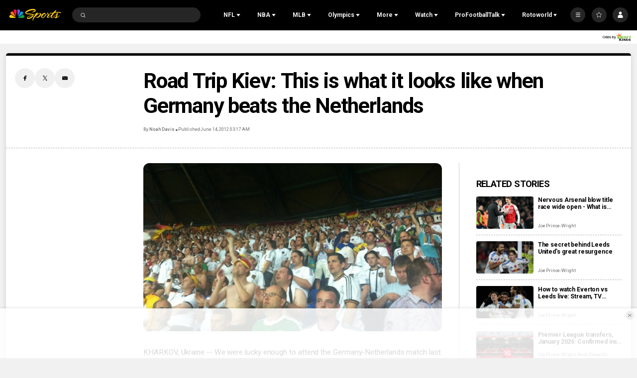

--- FILE ---
content_type: text/plain; charset=utf-8
request_url: https://widgets.media.sportradar.com/NBCUniversal/licensing
body_size: 10803
content:
U2FsdGVkX1+u2j9bwtYhxq9LrMftC+iHhBGjpqeffsWEpWP7uLPPEjqAqwZTA+La3fu0exExuibL+s4Cuhoh9IUIwR8Ksvv8ekb43sVLGxWsOk0RUnmaneHV+yQS1J5i2hjAPM42dlrgFTc0L9tUPAPjq4C+BNtHMYFxXky3oMkbGbiqWDyG91MVNZviaMYpqE/cDASzln3pDp9HGeSPf40JASdnignYJ2EgfjcjFAm1i/GQKocWB/VxHOEUPVV/aSo+/zlKelkZ/iGo/6SjOZyxCqwNgvAjetYYrLxiz1lQ94PxzGRjxglxU5YAeI16ZWvkiLvLTzCvgLnybaD5xwca7kBdshNW4nkjFGrTIbzYutE/3Qs49FUi/HxodpVPtAebvFhbuJAsuNelI1nBKLKNNZ6uT4dLbiGQ7hQ5nWGB+GIaLUTVA0AJPBWzsCbtQu5vvFrVuKKCFRCfzcdhMdz7DcQ1yDTW9USuB2BKRBhoVa9nUTcKniSZk9OUOD3qbfwyxYZiU42bzQSCyF34aqj/EQi+nd76pbRIDZv687n4a/K+QPpf4pUe0sIDjw477lfB39lYARnFWb83yQ1xJvc1AGr4NLSNbV39nqwgb/AfU5z41oaDrt55dY5u8GsxKFg0nloWh88lnkS8fWUeCnysaDhryMXRPuH3mj8t+eePJN8J4AdFZkKjdxpFAwbJ8r7mZJMZW/ILufaXHcAf7VxvOEbLVe24LbSideofVfH9GKIAbdFw/[base64]/qH5wB41XDEXe6s89xAyXNeFd8b8l2p/mlaoeRE+buqiNSPmVhk/aeQCN6m0cmB+WO7L1ZHihTYz/ynd+rxTFwij0CwJe1jJkoqP2iCF6Qb8Z7iN7e1AJdZvIAfZQ2wN9Lb/y0KxkRGI7CpKYj+5DK51hXCbCUAmQgOr+6QfVT4jsE8Wy29x8XB8TyQg6EisjDF+7VX/Y1mVmB22ZDktYiPCLf4JrAXDZ3FiLFcRUm7RnehjUYj8qkczD2Ch6YiU4X/DcyO6VJ0nvtHixOTFL432Ws8fT30hlnp4rI7AQRVn/b0tNtYh7ja6OMsBX+m14ToCWCF9MRgujfZxWUvohBGDZ+Vnp8CkOCis0+LPj8AVmEa6uPWetifbVaPAJpBgea/VlfW+dB5vt+wGccPSqenRwoU+3ktczIe5NjWL0cAhvFZgFgDLs2HEFka1ntj96OZ/x0oxv3ohoajSrUdb9HAkn8JSV09WIYpqUZWf2wvyfw7Pl6j8bgHiYNh3fRZKNCj7cNTxPB6hA1A2DhPsBCRyCm/ex+D3Oe85tSWFxLlgTl+4KdO2542vMlLjLKPOXcm8bSLK+CNFqU6ZIaaehi7Th+mvPSDnKQpBXyVee8K4iun42rHaBvz7/dGbaaFwiJIZJJkqTvzqFtEqLNkYZVAG2c/6MvrWCkvn+XhTEbcxc68lWr8/3dYA4uk1oltpfSqCmJA515aHcDw+Wm7TjfXtxC+O4pPF932hHVsSbVmyg2EjPHB+p6igEBF11ILcrOmlxJCE8rbFOxTaGJAKZgbjPL5UB/[base64]/JFeG/5bIt6h5FpKncCh5ZzzHjprOMaITHvlACgKcfNZHM7rZmU8EM4mfN455EN3lDbctEcrvWxdonzitn8UdUt+difSFgk2KRR9z/RioFXAjGBdrZO0FnynFWIGBiQSrPTxMg3M6Y7sdYuBu8c66PJNSS1d0pVWD4QZb8iVOwDv0lfG1cs+/Vutuqf5G273JgT2LqnML2lEIqTTLK/[base64]/u0ndVVtJcml44rRPj0UItnhQfcnR46rDGwlY+GrN0TDOf9xBNGiHNpvJY7zTDUBrJjgy0Ix5oJEY8dFLF+752ROO83bKredCJMLvt7vqO9MS9vZbxfwAbHiZend5HK+2G0/CO2kA2asz0Wu3joUd1sPdT4g+LCVsHcZL15PjdmaoRUtpE69POUOvdG9FKVVhTWWA3Mdp6sgz7p+fK+2rNwQyihuc7pJ2mG00gF+KT01f2oTX60v7Tx1PRUNhMFTAQl4Iw3heEv3om4e8JLc03lbCtczIIdfUWLk0OJ60rVyZQ207qvvEDlFMdg3Yj2/USbhLxdz6/6osnUmFFrrdPewdcuBqAoCtgAoPdWuC5Ahm4uJx6lYZsJmydD5+rBgoCYopKbu9amBSd5nOytpLD7eHcPnoEE5kUZlYVaQmZwe/afpClEkXUDZwqA/pMdRZSSBt1NJICPj720OuUU96kkX99NWXHEM1KfVgLV6erLK594lGdC0Ib8N5lqWqoqkTLXce8XHHcKVUAaCDt+bsfQYPJQRRRpeKN9mIRKdJKFGI784hoAK9LF+cvCMd5gFyjss/2OJmRd1Zl/fekfqwJnSKWvObfpXDD36ln8eZ1RTQqmVofQx+I2qZ7drvPTWLoUMoW4Kgi/EqhdjecDqdc+IiDN1bzY92swMoCrDR0yS+WRBX0nPXSVKYJm/m7kxJNjnCEwXQPpO7yn9DGrDBdcvakw2sjnS3lIun+V+9jY+TjdA5xa4EesXSilqwfmvutTH0A5EUpgSfHLnKaQV3dfoYTZrP+1lqJmB9ZyYUZ8+IoayIeojh1ATsmee8ySAA1xhMpKCLpbQFQ40Oek2sBWlAYeNA//[base64]/NLP5iBZuhq2UbypUgA5hZUDn5v3cGCc8KJZ9wuQXscRngI5BMma1+k6Q38n+7Qmt2ERQr3VSy8XU1Zuc5wk5MtJYTou5xf67/BR1QvWo8VVRUrUR67AYqey74DazOTHtU8uxrqCUA2mSpIB9aryIHc5BDMbBe/cqeipX/NOiGgofwsod24J+/5Pn0JqzF+2RKtV9EAXCb3QqJOIaWI0zhAp+wRwBXfj2Qgl+rDNXe+XGCaN2loxsKVOzOd1YxOPcKdqXIUcTM8/uyR1Vleos4MLh8kMGVxQtcX7rW9T6zzgFRWgTCtlMRKBWR3L88V5oHXjJV2ZOEJchQ5nWIKYQqWqepf08epnmrhh9d2JPNKTSMjCmLgMPI7zuHxB3VWcPN8X6XxEX+Wdpk1Y96PuiaeAsZpFed+grnKLQa94BdkLO/p4xWyNa0dSOM/fedEqTITuTNcYhvbxl0pK0f2TPq7mRo5tHdlx0vfb6LbJXciDWuhPQZ4wVRPQczodeTjR6oQ7o++z6scDX1d6y+CWxaMN9e99/dwRY0X8cLeCiZxpoaLVXPcrJY1UtXe3HeGTLh4+Dm3cN7pKkZ+XItFG8jQoLhT1iQ1tMA/uIDFr5ErBJb4/pNXCdOSOUAnhkKUGQsTT/eunm1PJWLXx0r/bm1ZiqV4yUtU2vx16Og6QgXTkhqXflNpiV7QsU1RWgs+GKKmR+rfanE0nb83QamgdKRSZxiRjqSTSZ4y//[base64]/psZ4T+F3flsnKLKcBV3eqA8sBQgPuvnOU3qaRdS2kol4dkYPDNCP29tRKcZpob4ThPlET9Gs9AiYxaUpXHiLw0Yp3n2EbEtqYqrbRB6V0Qt24FJsz8/Ha47qtiJLgBUYdYuSnzHS9Nht/3AEG4srsd3kFKasswj+wGk4hCC4KRQfGTZJPJO4xD1SCFe9DOAZYQTbxOR8JeOh6da6JtCgEAgersK6CZTN9A2r5kT9Gq1BRVJWzjOTM+SEiMwYD+fQG3Hf/tASnBcKXpUId3pkDn6PbTPH0hopPsnWEB0jmtdE+vlqHV7VWNBjhxJilDq8OYDkN50JZuPoA86qFibW2AtryxFM/RlDjJueEI4B1rZxSAF7ku0PkrX0v6ICoXxLVGMRgsRWd7ZiNEq5FTkHX3VzSg9nHEx4GoKmPq+5uxnTlaCUOcykpvVzjp5t4n4Pz393EAzI3cKbSVXaCilxa+mYTRph0DDAtVGFb7047TbuJ0BUj0lE0YftihB7DHbcGInr36JGe4WJzBOyc/5unHTKQD7+uq+eb0JVwlFK17KYDz9N0dua78fOGv8wiGNLM78zILafKgiKtCRYBDZ8j/H/tFhpN26f1re6w7V/[base64]/GMJEhGZ/w8OThccYpQIFH0z8yKkIq6BSF+Li0mPSnJ5/saTUOdZjdjQ2t+9+6p6vXZhHsQPaAqh+Pquo5Bz3N0ia4xnfrU+mdBTxTQcRgFMry86ZjrSLRHJ0pIm2PE88cudfSO1BpKQ9croWNG1EyYcNKQU4/oJysQ5BwAPUl70AOqDgLf10/zGteoZPm/qYDiLlLC0mKNma+DVQLsVvBDnyRJwV/bn+wqmCn2IWvts4QZteuauW6EeN6CAPI2wv9wPDK3SXIA7JzYESjzwWi+x4nn/aqVfq96N8mA5XhX30G+hz2bF/sMxvALwBfmTFh5ZBOU+ZH7xqkN7KjFVf1pfTKk1lW1Ln3LCPKvFzsmwvppg+3ZEkN0AGgdv08PCf+Lphkem6fpaAivtu12i9bk4z+kWkmnTut9+8cnITlmoOfZVlrZvJlQEM/qzpvT0naA2kMMDjWeSkwsR1yjIgEBeUn/8XWupRRgBxM8oyGUH9YksO9rcH2SVspv7FzQsV5aAC4ntvuB1IT58ej8m/icVpO5flsOfW08TynMPcajSEG2U3bIE3qSmvPkSfH1NWsfp3mp9Trc1zDyD31i2v3w21GmuRWm1AtrEuJjt9ByUT3L7YP81JI9QtfS0zfgIPFbn4c+nlheaKhqoxIVfAW2iJbs1HskJz9X5ZOdamdmpPwmXC3b/yjm3o9Kjmu6C2Pfqn77EkTgqNY4ZdS4dgRT1MeDwkgH1FPzSivwGs93lLmOrATWpaHB7WP7h3chmG9IMIFE2v+uXevUVIEWjVUYcoqCUlrdUPIpLuQ+g9EQw8+x9lMnts54Zr95YnkA30sai5Cdo+K/pR2iqwbwZ2aROOwb3Ny1VPwCpChHYEay1LnJwhOh20my+G+smUc+IukudMaZkL3ynVQrLyUaMfv1EprqtgcG7C6eq3vL7N8EjlDZEY6+fA1nCZwwCfoxpQD3/VWod+CvXISGOjnlUREosygfvS2TD7Yo3KnPTZmXufE1C1wBRE8mT0l5u9ckGdiRUQ8Wn0HHMJ2rrZwth3pC5TIzv9IU1R9yVC+41OmJKoIrwPWJeC0n0Uy1DVT01nNO+PcZdkt0XNVe4uPGcM2MQkLVljceH1Zbtgp0t7uNMpAsOA/[base64]/OAPzAxLxbrk1OjoxRECaBZ6P5MYDFz96VO3oc+ZiZoRcJQw/vdLVfTLn1y7itcSBNXqO387d+qUTVkcRNCsU0sBf8LdfCYHXkz8Rukz5Nr3DZeiD101V+fl0FLpgKrzKmDdK6Rl1wX5hE8oQ3DDlFWt/8OStNQr+ysK+KeQcGFWujbrRGcZ94bXKZ85cFfbGDU/ieB9o+iwgC7QJ7E6q6xcOgj3IDzErZ8EK/XhzGJ38Q3XvblmBlTHKA+san4ooJahU8JaULsGhHx3sYYP9pEOKpkcPzCWZH3nbySE4SBnTyfVuy8yVg285Bx28J2hGboNb9O5dgfJFE7gD9PCOANxywG2sm7blRPsFNJu26k00WL6PW/I2pmCrRxEEZg9vRMvZp//HpQfPSNGY4+QS2iE8yqYV4tUPEqoZ81Z6MAt/4TP47mIH+P24j85m6rJp7F3l8XYhDkR8gotLFos73cylvBFlu53dYacy/A40RoWS2D9LT9vQWtUVIa9u+Iw/ei9oJgqU3p+mtbRG9IKXmVUC183KRKRUFesQey+eG/Nf54WZFs5un1v2aX6dDDU6KYMHrK/uozP3j7/f9O2XdnTVEkbysBobH/aNBwAuaclbj9T29a5k/[base64]/y4CUvEMLEo4rv+JTrrFSlGolgc4jPETvoktKlEBcARkvAUuWP2H9+iqfdFiwPewoz4GZoK6rSOZy21jNWVSuc9GBYdAjMXPiifXumyZzDeqEk8kCvJ5LUVXaOox+5J7lf4WTRQCItmm0Ytd0Seapc4HLnt4ORm4q/t8ibCBLyQG7xMaxQIh5lPlitNUCLQXZcbaGE3X4ud+kK3Tg1JeqEXO/Y5YZ2CBn3Uv4aJZn7NGbrpPnjfxV7h/0F+CNeTpcUbUnS5vd7hAo4MGcCbP/rveW52icSj7fOGCAh4c1CocyPMrN3mGbwQKjW51L4T/P0a4lu48gVzzKL1n7kycifgdpP7heQ34kR4UH/Vk2pCV1frJgIXMvUSAB89xqyHhTr5QFMZuBowmgleOVCAxVJTLFap/mKQJ9zboDeXn/0lslDWvfbyFoRvbYYUE5xkp9k+UOW5IWxyLr4worqn8D7Tt/IqA7Ucv4vWw0xCfprDFmK4c7mbYu/5HLRGF01Ww3LpMdCGEsa4vJZox/K4grj1qDTY2YIQ4KFIGTPDzCZPq4dMyFaspsy/[base64]/tk2jmi+AU9e44rrnfXHL6AIJ9Ru94z/bntKLD391L27Gz/4uOJADfGOIWaw7vtofRW6lA95ypmqlP6IELyjpg0JyHMq21Vvrj5LznBCfOf3MBHmWJbyqMjCvgUUxYz7xMMvKYhbrv67LhYtDfyF8ofxZ2Rp/[base64]/a/P2Ff3JRJ6Lxesm45KCtFVvRHJi4PEBkXJAFpDYSyaPZSxwPMo6QN5o0BcLJRMgYpLA50Dt0Id7+2zj45NH3GOliUx2W68RlMSqgvBN9e+JQG/opLG6jqCFR1vf6u5Wd7ReO2WWbFeeJqIisx7CpMH4KWkSFWS1P5EYeT9y5TmmSbFxtlwWV8+Tk4gCSRsl/dZ65zaPdUi7iPBD/A6cnSIhTgtuh/0BQ/2pxO+5nQCpA19nCuZb4bq6UwJ8ugVOR8hezds4j3drDBSM0xn6HcUWx9NW4EFTpWa5bGX9jSpLWR59oswVkXqvGzlXbj+SCxFB6oCkmlDdfXXwU0M4KJuEMnOxouerA2zXkn0dcL+tYL4lxHnvGaNI3OdYf1CbCPxlb/Kq33agEDY+65Oq0y8R4UUgGbWejsOu/CZYQol/rvCZDbFiCKQVh8cY30b2XXppSdzgOh2EgVClY/c6UHTysyvOGb7oopPa68Jq6vLTH5y6ahIEmN/pnjz5BTEYvOIGJ0dvc3zO6KVQ0QJmHN5j4WimQclYL1JLuA0NphUe7IrpN5dGwGgZTFyKDyqc7K6W5u0BK84wcKia9MUKDADN7eON9fue/FkcQGt/ZB2iFb3iWc61rZxSOGzgfzRG6fuP53SkeU8B+TiaL9HtJa5WjS0Glw4NLSpKGRy2zUQPX2O92xViqlPreBBjoave7/wmE3l2dRwL4usAm2P+g6kcV9xGyseGeZ8nbdj5onov9HaQVoYhSmue6eLlGcECWucmToEAcY/ze65gGQG7CH3b3P9RkD3wZ8iHAfp30uPMhOX//jsLsdLLF28T021K1X4GxBD1j+7LpgmhLBUSJ1PCe74ynoGZW0vhBag1GBzth/IW6P9+ttFnRBOzqK2ffryZF9U1pulMhxdnaH3sijEadDp6FnPvq3/VnRv6TFh8q2SqQLGyGO00HPoM0WL8EfGnTuqHCYWbRJ5Md3QaYmJtNbJpexpzhvmirUaCsjPyaj7T1ZDcE3xifZL6TiAN2dIMmDuHnHxEbA4ZDrmuOi+JLbIJTuZjdiBTZpVvB9I4rmEiukiHnQfNcUHuU/edzmDcMcApbc/MsGfMVw3MwfLRQ50SwoXvUl0TvDwfyJp0uMU1CgnSj2tIDq5cHLata+dLjTFx/DGYcBdWnsyVnL3m7GkjS4VQnNVqexF05tv85Z4JpqFjLe3w6Kmi2B9SYcWLeH7JJAtuMKp3NhOFDbZQwaWepXuSO7vhZo/btuGq/l4WOCOOuwsyd+7sgAfyMDdcPA6PboNOvybewh20cOFS/NerE/A6b4Q6vHUgDr4D/[base64]/kM0IIr4ddpB2IlrygbtIgzL8+ja/qupN2jFbk3IEaDVUi+yROtpYmAU5mdBTNF3Nr4J3jGyfPcAaGe+7YPoei+Gqk5xdrf0lIE209GLZfHIZmn+LdUHbeySlOaypLl2he294eRnudXQmZoDCzt2H55THERq8JqHwPhDvjwM6j3Vn+xonPRdE2jHxttDTY7IFF7qhn7k0t/AMZwtEqVmB+G5Ly2i0iSrzHgnKuL7zT9U8R6Dd2rSwx/WQCIaGWveRrUdjGKSIZ7uKdhcU6eYBRUGEwi/N8uUQwGo5qksMwou1k54IA9ak8TRCu29Qw1USSH2s36Vva8791nodOTDVzh9WzjUxZ252NIljVYULRk+gLJTSP823C5lPl3S7YkfCgSkEhdf5DDlctk1q+8sZ4+uJYxYiHgeQx4uQ/mLrVZT8ntjtlZH5wRkFOyDEVYcd1ruHxyyMiomxHDPVe9KgYa6CCNMr5CMxYyXJvgElQe0TO+XHUQUMEokLeApqSH041Z795zBZd3RCYZf/U8afrrTn1ZHzRmy2jSLbpNuowOHNYWnwsQEzyIMSzfypGKRhXbxMKCfJ+k/QDeOfEs2HwWyqvGRrca1kmLTMgPMRUIe2E2Pk/OcA2OyXbu8MRNPkon2y2irdNSC4YJqqK30Cl/St42as4B4gacdK1rtzWO4CNpCD7fdt7VdjpXNlJgOnd7W/rxXKOwtfxkAWUYJJ79xagXGULfWfndxWXbgSV3gl1kLQZnwwOCnjIh2wQXu35IHAs0PgsdtLV42Tn8bI2kDp7D3Cgb7jxqE+WqiRhvttEQ0CRxOtBDG431RIDwbD8JsQNF0tlwPLc7+c96/K3Z+X2P+tMP8JpBWyeWwpbG0rXGQcATF+iG+PzfdWAhbmeU5ai7x59VzwSsY/ObnRdbW0Ls1iXavp6c/NGPuBzOWyG8PY6s9VBvp6hqlTKFam+sdF3tkv7LAC5/bXeWjm0uVeuwalKqZNLble65AVCjXh0zQvMd29fLHKUg1n5Rc+gAuEH3J6OJMTSJcSxCoXoLvHAXmJ8Xoq775mn9v+3FoDVxP+NLRU8NhVadu5vCNJKWiivzTVryxdkKM/kMFizihoDkdk7nb8eySj6pxON52Y0YcZBTy0Tdm/6hCa/WQt+M6srlHapnGVCGcCUvoWw3NMMRsMywyo3wVydGpjpP7xEAZHKdSLbPTYtpg3Nl3MH1hpouZWysHCxgTsJn9yGO72PNggaV3KFn1QEd3AnF5ydpkV0TcphkNe9E77p4z8h35jsznKZgdkXdcRx7zH4NL1TsTMwu4j3Sae/w3VpvgTsM4mBrAc26HFKECywvFh3MCnr8HuBqtF7DxSOWhC6emSWvNJqiSXJPsVlVib2kdjtH4evmGjN5MD6awG1ClF0v9PK2Zgwdc7b1v4QhyAfrl7BjYK06H+zqfTxf5jZhTJS10LqHicmEtgDFks8biaxwCZsmhLTB4DK2YaYcL+LrUaPODJE50FUu/rQkg4gWtJiv4T/KgY0eEfSi07rUqJXZnbzgG3JZmyb+JSziSVi1CA/8FdVzmQkQ58gNQu9sjFgztf4rio545EGeid+K0l7f3qNSdLglNX0o91T4ImfDecfdXgLXPMUvSNnUITH0VIEwH/PsONbwo/pdd9PPZhM5KlWE+43/Ppc6jYKT8lk+Z1mUjV2oocv8rQuQq4bsTNjmkQ6S7lrNmoEEA6Hs/7jc54ei0OZAAEbvw9TDmabpuu4ZNdDkNI7FvIlTygWV0H9apjyUrdXeBaXSSNCDBOdLkpYrO0g8+XlZ4HURkLgbzXbHsJ/cGSbeFltdTuCWCtVhKWHHb+jkllJRITAjOQ6QXDVOUgtuCIdzmNknpXaQOj3mOspO2aJsyDqE6oWwe/6W1xPQ0AkYERxPBJKvZba+J/7LcSJRCer/U3wWLx0oYwAogtDRtG4YQUOGQkC32Z+8ShcoaNFmpSC2k3Rsz20g2MWdQLwtMwxc27jR/20p36aiabW+cYAL/YXobfW1krLOvQHMSaBxJRUM+7PG2WdI5wU3hvsOeU+Ixv+97dug34ywV7Q/6xjKPt/duveboo8ituiGsO/+dwEUnO4IdN9SB1r37zB1daj/ZsguhqmPMhcjjd8zBbFRvjc3h/Da+FP4J7+PXjYxcn77G6W+5DiIW4CmTy37PjH6zme5RLJ5z3vnxoTG+nOx3uiuAto8XPOZCeWc0Q1oIhlA/[base64]/+OagDYHvU/4fsNWD6x+ESlBmYIGILOThry2+ie1X4ZsAbvjidWIvqdS2VgMMvEDl0lViJhlV8DH0WsFI6/GsHm0s6U0Kz3Aj3k5q8x+XtReZ6kS/L8pg5a1cS+xr5+s0x+qAtdEIU5Xyt5wR6NDt301VY2rbRWZ+UKRkR3fNRxVdedwl6iEbjj+fVPU8m8u1wPQQta3JzYpWSoTMa/llAHcxqYBxR2UC19rgNHn//MV2BBjcbxJPBBhMe2JnhsP3hL68z05l908F1Xnf0Xsopn7210rLUl7Pyt+LzmR+OLn3L6PpeojDXmMSXaJioySd7MKisp3dKGUrLpdOrgc1ob5yENHpI6hpU6Rvk+euB2roG8zbDhSAL9uFSt+spUB/iuJxBkBPcrxUCYBjSCx1uk6xu0Gfl8wlROFJMerqeOw4RKQqeXCI9M95Bu3Rq4nplR2CPPRL5Jwax/CaxQn31rMojm4L0Vye3rkXKMIFl6wIjSlo/zQy+bW6lSoRragBYMnAd3S9dIWz5o52t+tjxmEHvdRVAFsSttRLO/CLeeIs6gcmAoIpHiNswr7dYLP7N4X8gksDFkGS65x62n+BeDbjt36l4BqPN4xwCPI15D63VFJMvscjWrpduvkBg24c9TA7p4DhAd4g3eYRmWZW9ykZM4uAJQfOCIJ+0dnmhUkj/HDfnb0YQkrEJSiTV+tKCBcavpfnp4czLfmK40dCiAIkcZgBQJbiHxgi38j3/ISuqn8WH7Y8zmlxw0SPrb0pYAh5UCR2knqiTACjkHUXVR9CAModUY59P+KN/KyHoe0o8qPyCRSg1KRkAg+5LPqfvXEq8PA+aB1mdPXinr5deIrLcZacBXlQPSpfD9bIomKjkyjMLmUQ8vDXUAdwF7J6vk+4WEDt77i4mIG1VjT6FEDAb1iIh5pLOB/dD/04o1dRaKoJw338907Gr0z1CC+Q2Jku6pBji4lDvd3QLwNS0lJnUvOaje1Lwa5zddYp4HsI0aUnkOj6KWVShCs+auAB1+/EWWlvzabudqUY+DfGi7iGeQv5ztA2f7BTTSfpYqEpD3uEbQ6yNnQ9MdOYtoGjWh/c8mm+Je2jZr0FfhmOmaXVgxCnUO2R+kv5ovaOlS6G7xfbK+Ro1V6mgUHZJ6RjX+fV1Blq3+8/PngZT5xaQaO7y0Wyltke8xkRtjPuN5c0QwdI46VPITnkDqFKz7p7WrQE3sSP5ejcfNwBLOxAeGs5//WVJNY/eRJJdm7k+Z3CucCH5lIAzV3AL51BTg3i7c3DrBaGaXSR4hOxOkHrxnY/R1ed5sTFkfLavCZGsHyc1RVvMr+v7Yy5OMKZ1ZUcUFsy0BMt75U+kkrEpwuRM3ncS56uZYYszDw8+p1w19pzKiqAwmtjBWbaFaPxcohUOz8WMk4eWkmqfFhEwzGx1+lr06I6K9SeR0RrvyPAbjZEYKc7Xk4Viye6XUco=